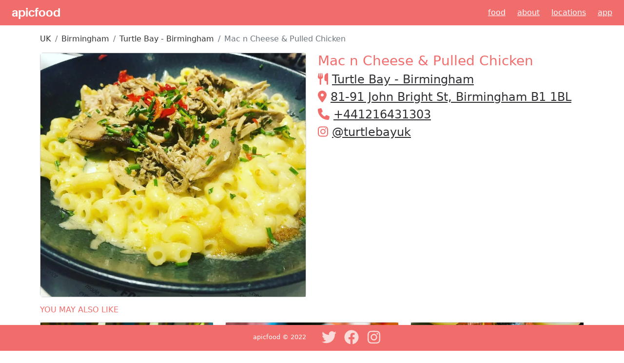

--- FILE ---
content_type: text/html; charset=utf-8
request_url: https://www.apicfood.com/post/cPnOeA9H/mac-n-cheese-and-pulled-chicken
body_size: 5423
content:
<!DOCTYPE html><html><head><meta charSet="utf-8"/><meta name="viewport" content="width=device-width"/><title>Try Mac n Cheese &amp; Pulled Chicken from Turtle Bay - Birmingham- apicfood</title><meta name="description" content="Satisfy your cravings with an amazing variety of cuisine from Turtle Bay - Birmingham in Birmingham! Check out our menu for delicious dishes and drinks to enjoy. Come experience the best!"/><meta property="og:url" content="/post/cPnOeA9H/mac-n-cheese-and-pulled-chicken"/><meta property="og:type" content="website"/><meta property="og:title" content="Try Mac n Cheese &amp; Pulled Chicken from Turtle Bay - Birmingham- apicfood"/><meta property="og:description" content="Satisfy your cravings with an amazing variety of cuisine from Turtle Bay - Birmingham in Birmingham! Check out our menu for delicious dishes and drinks to enjoy. Come experience the best!"/><meta name="image" property="og:image" content="https://cdn.apicfood.com/img/qc3ebtwy.webp"/><meta name="twitter:card" content="summary_large_image"/><meta property="twitter:domain" content="apicfood.com"/><meta property="twitter:url" content="/post/cPnOeA9H/mac-n-cheese-and-pulled-chicken"/><meta name="twitter:title" content="Try Mac n Cheese &amp; Pulled Chicken from Turtle Bay - Birmingham- apicfood"/><meta name="twitter:description" content="Satisfy your cravings with an amazing variety of cuisine from Turtle Bay - Birmingham in Birmingham! Check out our menu for delicious dishes and drinks to enjoy. Come experience the best!"/><meta name="twitter:image" content="https://cdn.apicfood.com/img/qc3ebtwy.webp"/><meta name="twitter:site" content="@apicfood"/><meta name="twitter:creator" content="@apicfood"/><script type="application/ld+json">{"@context":"https://schema.org","@type":"BreadcrumbList","itemListElement":[{"@type":"ListItem","position":1,"item":{"@id":"https://apicfood.com/country/UK","name":"UK"}},{"@type":"ListItem","position":2,"item":{"@id":"https://apicfood.com/country/UK/city/Birmingham","name":"Birmingham"}},{"@type":"ListItem","position":3,"item":{"@id":"https://apicfood.com/restaurant/taVIXTWC/turtle-bay-birmingham","name":"Turtle Bay - Birmingham"}},{"@type":"ListItem","position":4,"item":{"@id":"https://apicfood.com/post/cPnOeA9H/mac-n-cheese-and-pulled-chicken","name":"Mac n Cheese &amp; Pulled Chicken"}}]}</script><script type="application/ld+json">{"@context":"https://schema.org","@type":"BlogPosting","datePublished":"2021-08-15T08:05:53.547Z","description":"Satisfy your cravings with an amazing variety of cuisine from Turtle Bay - Birmingham in Birmingham! Check out our menu for delicious dishes and drinks to enjoy. Come experience the best!","mainEntityOfPage":{"@type":"WebPage","@id":"https://apicfood.com/post/cPnOeA9H/mac-n-cheese-and-pulled-chicken"},"headline":"Try Mac n Cheese &amp; Pulled Chicken from Turtle Bay - Birmingham- apicfood","image":["https://cdn.apicfood.com/img/qc3ebtwy.webp"],"dateModified":"2021-08-15T08:05:53.547Z","author":{"@type":"Person","name":"Turtle Bay - Birmingham"}}</script><link rel="preload" as="image" href="https://cdn.apicfood.com/img/qc3ebtwy.webp"/><meta name="next-head-count" content="20"/><link rel="preload" href="/_next/static/css/ca59ec35d1505d25.css" as="style"/><link rel="stylesheet" href="/_next/static/css/ca59ec35d1505d25.css" data-n-g=""/><noscript data-n-css=""></noscript><script defer="" nomodule="" src="/_next/static/chunks/polyfills-c67a75d1b6f99dc8.js"></script><script src="https://maps.googleapis.com/maps/api/js?key=AIzaSyBZwHWkAHSzRC3W1-qBGIWHHi7Vg459Qdc&amp;libraries=places" defer="" data-nscript="beforeInteractive"></script><script src="/_next/static/chunks/webpack-f58abffb4e180982.js" defer=""></script><script src="/_next/static/chunks/framework-9b5d6ec4444c80fa.js" defer=""></script><script src="/_next/static/chunks/main-3123a443c688934f.js" defer=""></script><script src="/_next/static/chunks/pages/_app-3eb28a5872e260b2.js" defer=""></script><script src="/_next/static/chunks/c16184b3-ae857d12ad44d26c.js" defer=""></script><script src="/_next/static/chunks/959-492fdd66238ffde9.js" defer=""></script><script src="/_next/static/chunks/962-a818560e2a42a935.js" defer=""></script><script src="/_next/static/chunks/pages/post/%5Bid%5D/%5Bslug%5D-4a1aa934c9be7899.js" defer=""></script><script src="/_next/static/JOUsPIFtY2sFZyBOa3ldD/_buildManifest.js" defer=""></script><script src="/_next/static/JOUsPIFtY2sFZyBOa3ldD/_ssgManifest.js" defer=""></script></head><body><div id="__next"><nav class="navbar navbar-light mb-3"><a class="navbarBrand ms-4" href="/">apicfood</a><div class="d-none d-sm-block"><a class="navItem me-4" href="/">Food</a><a class="navItem me-4" href="/about">About</a><a class="navItem me-4" href="/locations">Locations</a><a class="navItem me-4" href="/app">App</a></div><div class="d-md-none"><a class="navItem me-4" href="/app">download app</a></div></nav><main><div class="container"><nav aria-label="breadcrumb"><ol class="breadcrumb"><li class="breadcrumb-item"><a class="alternateFont" href="/country/UK">UK</a></li><li class="breadcrumb-item"><a class="alternateFont" href="/country/UK/city/Birmingham">Birmingham</a></li><li class="breadcrumb-item"><a class="alternateFont" href="/restaurant/taVIXTWC/turtle-bay-birmingham">Turtle Bay - Birmingham</a></li><li class="breadcrumb-item active" aria-current="page">Mac n Cheese &amp; Pulled Chicken</li></ol></nav><div class="row d-flex justify-content-center"><div class="col-lg-6 col-md-6 col-sm-12 col-xs-12 justify-content-center"><div class="card"><div class="card-image"><div style="position:relative;width:100%;height:500px"><span style="box-sizing:border-box;display:block;overflow:hidden;width:initial;height:initial;background:none;opacity:1;border:0;margin:0;padding:0;position:absolute;top:0;left:0;bottom:0;right:0"><img alt="Mac n Cheese &amp; Pulled Chicken" src="https://cdn.apicfood.com/img/qc3ebtwy.webp" decoding="async" data-nimg="fill" style="position:absolute;top:0;left:0;bottom:0;right:0;box-sizing:border-box;padding:0;border:none;margin:auto;display:block;width:0;height:0;min-width:100%;max-width:100%;min-height:100%;max-height:100%;object-fit:cover"/></span></div></div></div></div><div class="col-lg-6 col-md-6 col-sm-12 col-xs-12 justify-content-center"><h1 class="apicFont">Mac n Cheese &amp; Pulled Chicken</h1><h2><svg aria-hidden="true" focusable="false" data-prefix="fas" data-icon="utensils" class="svg-inline--fa fa-utensils apicFont me-2" role="img" xmlns="http://www.w3.org/2000/svg" viewBox="0 0 448 512"><path fill="currentColor" d="M416 0C400 0 288 32 288 176V288c0 35.3 28.7 64 64 64h32V480c0 17.7 14.3 32 32 32s32-14.3 32-32V352 240 32c0-17.7-14.3-32-32-32zM64 16C64 7.8 57.9 1 49.7 .1S34.2 4.6 32.4 12.5L2.1 148.8C.7 155.1 0 161.5 0 167.9c0 45.9 35.1 83.6 80 87.7V480c0 17.7 14.3 32 32 32s32-14.3 32-32V255.6c44.9-4.1 80-41.8 80-87.7c0-6.4-.7-12.8-2.1-19.1L191.6 12.5c-1.8-8-9.3-13.3-17.4-12.4S160 7.8 160 16V150.2c0 5.4-4.4 9.8-9.8 9.8c-5.1 0-9.3-3.9-9.8-9L127.9 14.6C127.2 6.3 120.3 0 112 0s-15.2 6.3-15.9 14.6L83.7 151c-.5 5.1-4.7 9-9.8 9c-5.4 0-9.8-4.4-9.8-9.8V16zm48.3 152l-.3 0-.3 0 .3-.7 .3 .7z"></path></svg><a class="alternateFont" href="/restaurant/taVIXTWC/turtle-bay-birmingham">Turtle Bay - Birmingham</a></h2><h2><svg aria-hidden="true" focusable="false" data-prefix="fas" data-icon="location-dot" class="svg-inline--fa fa-location-dot apicFont me-2" role="img" xmlns="http://www.w3.org/2000/svg" viewBox="0 0 384 512"><path fill="currentColor" d="M215.7 499.2C267 435 384 279.4 384 192C384 86 298 0 192 0S0 86 0 192c0 87.4 117 243 168.3 307.2c12.3 15.3 35.1 15.3 47.4 0zM192 256c-35.3 0-64-28.7-64-64s28.7-64 64-64s64 28.7 64 64s-28.7 64-64 64z"></path></svg><a class="alternateFont" target="_blank" rel="noopener" href="https://www.google.com/maps/search/?api=1&amp;query=Turtle%20Bay%20-%20Birmingham%2C52.47711254336491%2C-1.9013964703544446">81-91 John Bright St, Birmingham B1 1BL</a></h2><h2><svg aria-hidden="true" focusable="false" data-prefix="fas" data-icon="phone" class="svg-inline--fa fa-phone apicFont me-2" role="img" xmlns="http://www.w3.org/2000/svg" viewBox="0 0 512 512"><path fill="currentColor" d="M164.9 24.6c-7.7-18.6-28-28.5-47.4-23.2l-88 24C12.1 30.2 0 46 0 64C0 311.4 200.6 512 448 512c18 0 33.8-12.1 38.6-29.5l24-88c5.3-19.4-4.6-39.7-23.2-47.4l-96-40c-16.3-6.8-35.2-2.1-46.3 11.6L304.7 368C234.3 334.7 177.3 277.7 144 207.3L193.3 167c13.7-11.2 18.4-30 11.6-46.3l-40-96z"></path></svg><a class="alternateFont" href="tel:+441216431303">+441216431303</a></h2><h2><svg aria-hidden="true" focusable="false" data-prefix="fab" data-icon="instagram" class="svg-inline--fa fa-instagram apicFont me-2" role="img" xmlns="http://www.w3.org/2000/svg" viewBox="0 0 448 512"><path fill="currentColor" d="M224.1 141c-63.6 0-114.9 51.3-114.9 114.9s51.3 114.9 114.9 114.9S339 319.5 339 255.9 287.7 141 224.1 141zm0 189.6c-41.1 0-74.7-33.5-74.7-74.7s33.5-74.7 74.7-74.7 74.7 33.5 74.7 74.7-33.6 74.7-74.7 74.7zm146.4-194.3c0 14.9-12 26.8-26.8 26.8-14.9 0-26.8-12-26.8-26.8s12-26.8 26.8-26.8 26.8 12 26.8 26.8zm76.1 27.2c-1.7-35.9-9.9-67.7-36.2-93.9-26.2-26.2-58-34.4-93.9-36.2-37-2.1-147.9-2.1-184.9 0-35.8 1.7-67.6 9.9-93.9 36.1s-34.4 58-36.2 93.9c-2.1 37-2.1 147.9 0 184.9 1.7 35.9 9.9 67.7 36.2 93.9s58 34.4 93.9 36.2c37 2.1 147.9 2.1 184.9 0 35.9-1.7 67.7-9.9 93.9-36.2 26.2-26.2 34.4-58 36.2-93.9 2.1-37 2.1-147.8 0-184.8zM398.8 388c-7.8 19.6-22.9 34.7-42.6 42.6-29.5 11.7-99.5 9-132.1 9s-102.7 2.6-132.1-9c-19.6-7.8-34.7-22.9-42.6-42.6-11.7-29.5-9-99.5-9-132.1s-2.6-102.7 9-132.1c7.8-19.6 22.9-34.7 42.6-42.6 29.5-11.7 99.5-9 132.1-9s102.7-2.6 132.1 9c19.6 7.8 34.7 22.9 42.6 42.6 11.7 29.5 9 99.5 9 132.1s2.7 102.7-9 132.1z"></path></svg><a class="alternateFont" target="_blank" rel="noopener noreferrer" href="https://www.instagram.com/turtlebayuk">@<!-- -->turtlebayuk</a></h2></div></div><div class="row mt-6"><div class="col-12"><h4 class="apicFont my-3">YOU MAY ALSO LIKE</h4></div></div><div class="row"><div class="col-lg-4 col-md-4 col-sm-12 col-xs-12 mb-3"><div class="card"><div class="card-image"><a href="/post/s9vUbEDf/sweetcorn-fritters-and-passion-rum-punch"><div style="position:relative;width:100%;height:300px"><span style="box-sizing:border-box;display:block;overflow:hidden;width:initial;height:initial;background:none;opacity:1;border:0;margin:0;padding:0;position:absolute;top:0;left:0;bottom:0;right:0"><img alt="Sweetcorn Fritters &amp; Passion Rum Punch" src="[data-uri]" decoding="async" data-nimg="fill" style="position:absolute;top:0;left:0;bottom:0;right:0;box-sizing:border-box;padding:0;border:none;margin:auto;display:block;width:0;height:0;min-width:100%;max-width:100%;min-height:100%;max-height:100%;object-fit:cover"/><noscript><img alt="Sweetcorn Fritters &amp; Passion Rum Punch" src="https://cdn.apicfood.com/img/hu0przgz.webp" decoding="async" data-nimg="fill" style="position:absolute;top:0;left:0;bottom:0;right:0;box-sizing:border-box;padding:0;border:none;margin:auto;display:block;width:0;height:0;min-width:100%;max-width:100%;min-height:100%;max-height:100%;object-fit:cover" loading="lazy"/></noscript></span></div></a></div><div class="card-body"><div class="float-left"><h5 class="card-title"><a class="alternateFont" href="/post/s9vUbEDf/sweetcorn-fritters-and-passion-rum-punch">Sweetcorn Fritters &amp; Passion Rum Punch</a></h5></div></div></div></div><div class="col-lg-4 col-md-4 col-sm-12 col-xs-12 mb-3"><div class="card"><div class="card-image"><a href="/post/kOzDpFC0/okra"><div style="position:relative;width:100%;height:300px"><span style="box-sizing:border-box;display:block;overflow:hidden;width:initial;height:initial;background:none;opacity:1;border:0;margin:0;padding:0;position:absolute;top:0;left:0;bottom:0;right:0"><img alt="Okra" src="[data-uri]" decoding="async" data-nimg="fill" style="position:absolute;top:0;left:0;bottom:0;right:0;box-sizing:border-box;padding:0;border:none;margin:auto;display:block;width:0;height:0;min-width:100%;max-width:100%;min-height:100%;max-height:100%;object-fit:cover"/><noscript><img alt="Okra" src="https://cdn.apicfood.com/img/xwof0q1c.webp" decoding="async" data-nimg="fill" style="position:absolute;top:0;left:0;bottom:0;right:0;box-sizing:border-box;padding:0;border:none;margin:auto;display:block;width:0;height:0;min-width:100%;max-width:100%;min-height:100%;max-height:100%;object-fit:cover" loading="lazy"/></noscript></span></div></a></div><div class="card-body"><div class="float-left"><h5 class="card-title"><a class="alternateFont" href="/post/kOzDpFC0/okra">Okra</a></h5></div></div></div></div><div class="col-lg-4 col-md-4 col-sm-12 col-xs-12 mb-3"><div class="card"><div class="card-image"><a href="/post/HqPgaNSC/chilli-cheese-roti"><div style="position:relative;width:100%;height:300px"><span style="box-sizing:border-box;display:block;overflow:hidden;width:initial;height:initial;background:none;opacity:1;border:0;margin:0;padding:0;position:absolute;top:0;left:0;bottom:0;right:0"><img alt="Chilli Cheese Roti" src="[data-uri]" decoding="async" data-nimg="fill" style="position:absolute;top:0;left:0;bottom:0;right:0;box-sizing:border-box;padding:0;border:none;margin:auto;display:block;width:0;height:0;min-width:100%;max-width:100%;min-height:100%;max-height:100%;object-fit:cover"/><noscript><img alt="Chilli Cheese Roti" src="https://cdn.apicfood.com/img/ya4yrkoc.webp" decoding="async" data-nimg="fill" style="position:absolute;top:0;left:0;bottom:0;right:0;box-sizing:border-box;padding:0;border:none;margin:auto;display:block;width:0;height:0;min-width:100%;max-width:100%;min-height:100%;max-height:100%;object-fit:cover" loading="lazy"/></noscript></span></div></a></div><div class="card-body"><div class="float-left"><h5 class="card-title"><a class="alternateFont" href="/post/HqPgaNSC/chilli-cheese-roti">Chilli Cheese Roti</a></h5></div></div></div></div></div></div></main><footer><div class="container-fluid footer-basic"><div class="row"><div class="col-lg-6 col-sm-12 col-xs-12 copyright text-center-xs text-center-sm text-center-md text-right-lg d-none d-sm-block d-sm-none d-md-block"><a href="/">apicfood</a> © 2022</div><div class="col-lg-6 col-sm-12 col-xs-12 text-center-xs text-center-sm text-center-md text-left-lg"><div class="social"><a href="https://twitter.com/apicfood" target="_blank" rel="noopener noreferrer" aria-label="Twitter"><svg aria-hidden="true" focusable="false" data-prefix="fab" data-icon="twitter" class="svg-inline--fa fa-twitter " role="img" xmlns="http://www.w3.org/2000/svg" viewBox="0 0 512 512"><path fill="currentColor" d="M459.37 151.716c.325 4.548.325 9.097.325 13.645 0 138.72-105.583 298.558-298.558 298.558-59.452 0-114.68-17.219-161.137-47.106 8.447.974 16.568 1.299 25.34 1.299 49.055 0 94.213-16.568 130.274-44.832-46.132-.975-84.792-31.188-98.112-72.772 6.498.974 12.995 1.624 19.818 1.624 9.421 0 18.843-1.3 27.614-3.573-48.081-9.747-84.143-51.98-84.143-102.985v-1.299c13.969 7.797 30.214 12.67 47.431 13.319-28.264-18.843-46.781-51.005-46.781-87.391 0-19.492 5.197-37.36 14.294-52.954 51.655 63.675 129.3 105.258 216.365 109.807-1.624-7.797-2.599-15.918-2.599-24.04 0-57.828 46.782-104.934 104.934-104.934 30.213 0 57.502 12.67 76.67 33.137 23.715-4.548 46.456-13.32 66.599-25.34-7.798 24.366-24.366 44.833-46.132 57.827 21.117-2.273 41.584-8.122 60.426-16.243-14.292 20.791-32.161 39.308-52.628 54.253z"></path></svg></a><a href="https://www.facebook.com/apicfood" target="_blank" rel="noopener noreferrer" aria-label="Facebook"><svg aria-hidden="true" focusable="false" data-prefix="fab" data-icon="facebook" class="svg-inline--fa fa-facebook " role="img" xmlns="http://www.w3.org/2000/svg" viewBox="0 0 512 512"><path fill="currentColor" d="M504 256C504 119 393 8 256 8S8 119 8 256c0 123.78 90.69 226.38 209.25 245V327.69h-63V256h63v-54.64c0-62.15 37-96.48 93.67-96.48 27.14 0 55.52 4.84 55.52 4.84v61h-31.28c-30.8 0-40.41 19.12-40.41 38.73V256h68.78l-11 71.69h-57.78V501C413.31 482.38 504 379.78 504 256z"></path></svg></a><a href="https://www.instagram.com/official_apicfood/" target="_blank" rel="noopener noreferrer" aria-label="Instagram"><svg aria-hidden="true" focusable="false" data-prefix="fab" data-icon="instagram" class="svg-inline--fa fa-instagram " role="img" xmlns="http://www.w3.org/2000/svg" viewBox="0 0 448 512"><path fill="currentColor" d="M224.1 141c-63.6 0-114.9 51.3-114.9 114.9s51.3 114.9 114.9 114.9S339 319.5 339 255.9 287.7 141 224.1 141zm0 189.6c-41.1 0-74.7-33.5-74.7-74.7s33.5-74.7 74.7-74.7 74.7 33.5 74.7 74.7-33.6 74.7-74.7 74.7zm146.4-194.3c0 14.9-12 26.8-26.8 26.8-14.9 0-26.8-12-26.8-26.8s12-26.8 26.8-26.8 26.8 12 26.8 26.8zm76.1 27.2c-1.7-35.9-9.9-67.7-36.2-93.9-26.2-26.2-58-34.4-93.9-36.2-37-2.1-147.9-2.1-184.9 0-35.8 1.7-67.6 9.9-93.9 36.1s-34.4 58-36.2 93.9c-2.1 37-2.1 147.9 0 184.9 1.7 35.9 9.9 67.7 36.2 93.9s58 34.4 93.9 36.2c37 2.1 147.9 2.1 184.9 0 35.9-1.7 67.7-9.9 93.9-36.2 26.2-26.2 34.4-58 36.2-93.9 2.1-37 2.1-147.8 0-184.8zM398.8 388c-7.8 19.6-22.9 34.7-42.6 42.6-29.5 11.7-99.5 9-132.1 9s-102.7 2.6-132.1-9c-19.6-7.8-34.7-22.9-42.6-42.6-11.7-29.5-9-99.5-9-132.1s-2.6-102.7 9-132.1c7.8-19.6 22.9-34.7 42.6-42.6 29.5-11.7 99.5-9 132.1-9s102.7-2.6 132.1 9c19.6 7.8 34.7 22.9 42.6 42.6 11.7 29.5 9 99.5 9 132.1s2.7 102.7-9 132.1z"></path></svg></a></div></div></div></div></footer></div><script id="__NEXT_DATA__" type="application/json">{"props":{"pageProps":{"post":{"id":"cPnOeA9H","name":"Mac n Cheese \u0026 Pulled Chicken","restaurant":{"fullAddress":"81-91 John Bright St, Birmingham B1 1BL","address":"81-91 John Bright St","city":"Birmingham","country":"UK","postalCode":"B1 1BL","telephone":"+441216431303","instagram":"turtlebayuk","createdOn":"2021-10-04T10:20:48Z","slug":"turtle-bay-birmingham","id":"taVIXTWC","name":"Turtle Bay - Birmingham","location":{"coordinates":[-1.9013964703544446,52.47711254336491],"type":"Point"}},"pathToImage":"https://cdn.apicfood.com/img/qc3ebtwy.webp","postedAt":"2021-08-15T08:05:53.547Z","createdAt":"2021-10-04T20:59:31Z","tags":["mac","n","cheese","pulled","chicken","turtle","bay","birmingham","caribbean"],"cuisine":"caribbean","createdBy":{"id":"6021be003765b900b40ccd55","username":"yahya","email":"muhammad.yahya@gmail.com"},"hashtags":[],"slug":"mac-n-cheese-and-pulled-chicken"},"secondaryPosts":[{"id":"s9vUbEDf","name":"Sweetcorn Fritters \u0026 Passion Rum Punch","pathToImage":"https://cdn.apicfood.com/img/hu0przgz.webp","postedAt":"2021-08-26T08:44:13.112Z","createdAt":"2021-10-04T20:59:48Z","tags":["sweetcorn","fritters","passion","rum","punch","turtle","bay","birmingham","caribbean"],"cuisine":"caribbean","createdBy":{"id":"6021be003765b900b40ccd55","username":"yahya","email":"muhammad.yahya@gmail.com"},"hashtags":[],"slug":"sweetcorn-fritters-and-passion-rum-punch"},{"id":"kOzDpFC0","name":"Okra","pathToImage":"https://cdn.apicfood.com/img/xwof0q1c.webp","postedAt":"2022-02-13T19:39:00Z","createdAt":"2022-01-16T05:41:31Z","tags":["okra","turtle","bay","birmingham","vegan"],"cuisine":"vegan","createdBy":{"id":"6021be003765b900b40ccd55","username":"yahya","email":"muhammad.yahya@gmail.com"},"hashtags":[],"slug":"okra"},{"id":"HqPgaNSC","name":"Chilli Cheese Roti","pathToImage":"https://cdn.apicfood.com/img/ya4yrkoc.webp","postedAt":"2021-08-23T07:05:55.63Z","createdAt":"2021-10-04T20:58:38Z","tags":["chilli","cheese","roti","turtle","bay","birmingham","caribbean"],"cuisine":"caribbean","createdBy":{"id":"6021be003765b900b40ccd55","username":"yahya","email":"muhammad.yahya@gmail.com"},"hashtags":[],"slug":"chilli-cheese-roti"}],"resolvedUrl":"/post/cPnOeA9H/mac-n-cheese-and-pulled-chicken"},"__N_SSP":true},"page":"/post/[id]/[slug]","query":{"id":"cPnOeA9H","slug":"mac-n-cheese-and-pulled-chicken"},"buildId":"JOUsPIFtY2sFZyBOa3ldD","runtimeConfig":{"baseUrl":"https://www.apicfood.com","apicEndpoint":"https://api.apicfood.com/api","defaultOGImage":"https://cdn.apicfood.com/public/og.webp","atlasGraphqlApiKey":"nKmLPnE4Tp90SHpmMlpl1dSrE7qturCd8oHAPWff3CvBBt4PqgCe3uFE1bW3ze71","atlasGraphqlEndpoint":"https://realm.mongodb.com/api/client/v2.0/app/apicrealm-prod-slgwf/graphql"},"isFallback":false,"gssp":true,"scriptLoader":[]}</script></body></html>

--- FILE ---
content_type: application/javascript; charset=utf-8
request_url: https://www.apicfood.com/_next/static/chunks/pages/index-cb19fa6f4877df63.js
body_size: 2562
content:
(self.webpackChunk_N_E=self.webpackChunk_N_E||[]).push([[405],{5557:function(a,b,c){(window.__NEXT_P=window.__NEXT_P||[]).push(["/",function(){return c(9562)}])},5324:function(a,b,c){"use strict";c.d(b,{Z:function(){return k}});var d=c(5893),e=c(5675),f=c.n(e),g=c(1664),h=c.n(g),i=c(9417),j=c(7814);function k(a){var b=a.post,c=a.post.restaurant||a.restaurant,e=a.hideRestaurant||!1;return(0,d.jsx)("div",{className:"col-lg-4 col-md-4 col-sm-12 col-xs-12 mb-3",children:(0,d.jsxs)("div",{className:"card",children:[(0,d.jsx)("div",{className:"card-image",children:(0,d.jsx)(h(),{href:"/post/".concat(b.id,"/").concat(b.slug),children:(0,d.jsx)("a",{children:(0,d.jsx)("div",{style:{position:"relative",width:"100%",height:300},children:(0,d.jsx)(f(),{src:b.pathToImage,alt:b.name,layout:"fill",objectFit:"cover",unoptimized:!0})})})})}),(0,d.jsx)("div",{className:"card-body",children:(0,d.jsxs)("div",{className:"float-left",children:[(0,d.jsx)("h5",{className:"card-title",children:(0,d.jsx)(h(),{href:"/post/".concat(b.id,"/").concat(b.slug),children:(0,d.jsx)("a",{className:"alternateFont",children:b.name})})}),!1==e&&(0,d.jsxs)("h6",{className:"card-title",children:[(0,d.jsx)(j.G,{className:"apicFont me-1",icon:i.FGq}),(0,d.jsx)(h(),{href:"/restaurant/".concat(c.id,"/").concat(c.slug),children:(0,d.jsx)("a",{className:"apicFont",children:c.name})})]})]})})]})})}},9562:function(a,b,c){"use strict";c.r(b),c.d(b,{default:function(){return D}});var d=c(7568),e=c(603),f=c(4051),g=c.n(f),h=c(5893),i=c(4062),j=c(7294),k=c(9008),l=c.n(k),m=c(1752),n=c(1799),o=c(9396),p=c(8767),q=c(8533),r=c(5324),s=c(129),t=c.n(s),u=(0,m.default)().publicRuntimeConfig,v=function(a){var b,c=(0,j.useRef)(0),e=(0,p.useInfiniteQuery)(["posts",a.query],(b=(0,d.Z)(g().mark(function b(d){var e,f,h,i;return g().wrap(function(b){for(;;)switch(b.prev=b.next){case 0:return f=void 0===(e=d.pageParam)?Date.now():e,h=t().stringify((0,o.Z)((0,n.Z)({},a.query),{lastPostDateTime:f,skip:c.current}),{filter:function(a,b){return b||void 0}}),i="".concat(u.apicEndpoint,"/posts?").concat(h),b.next=5,fetch(i).then(function(a){return a.json()}).then(function(a){return c.current=c.current+a.length,a});case 5:return b.abrupt("return",b.sent);case 6:case"end":return b.stop()}},b)})),function(a){return b.apply(this,arguments)}),{getNextPageParam:function(a,b){return a?new Date(a[a.length-1].postedAt).getTime():Date.now()},refetchOnWindowFocus:!1}),f=e.data,i=e.status,k=e.fetchNextPage,l=e.hasNextPage;return(0,h.jsx)("div",{className:"row",children:"success"===i&&(0,h.jsx)(q.Z,{dataLength:(null==f?void 0:f.pages.length)*20,next:k,hasMore:l,loader:(0,h.jsx)("h4",{children:"Loading..."}),children:(0,h.jsx)("div",{className:"row",children:null==f?void 0:f.pages.map(function(a,b){return(0,h.jsx)(j.Fragment,{children:a.map(function(a){return(0,h.jsx)(r.Z,{post:a},a.id)})},b)})})})})},w=c(9417),x=c(7814),y=c(2185),z=c(975);function A(a){var b=a.changeLocation,c=a.initLocation,d=(0,y.ZP)({debounce:200,callbackName:"initMap"}),e=d.ready,f=d.value,g=d.suggestions,i=g.status,k=g.data,l=d.setValue,m=d.clearSuggestions,n=(0,z.Z)(function(){m()}),o=function(a){""===a.target.value&&b({lat:null,lng:null,location:null}),l(a.target.value)},p=function(a){var c=a.description;return function(){l(c,!1),m(),(0,y.LM)({address:c}).then(function(a){var d=(0,y.WV)(a[0]),e=d.lat,f=d.lng;b({lat:e,lng:f,location:c})})}};return(0,j.useEffect)(function(){l(c.location,!1)},[c.location,l]),(0,h.jsxs)("div",{ref:n,children:[(0,h.jsx)("input",{value:f,onChange:o,disabled:!e,placeholder:"London, Paris, New York",className:"form-control"}),"OK"===i&&(0,h.jsx)("ul",{className:"list-group",style:{zIndex:100,position:"absolute"},children:k.map(function(a){var b=a.place_id,c=a.structured_formatting,d=c.main_text,e=c.secondary_text;return(0,h.jsxs)("li",{onClick:p(a),className:"list-group-item",children:[(0,h.jsx)("strong",{children:d})," ",(0,h.jsx)("small",{children:e})]},b)})})]})}c(4298);var B=function(a){var b=(0,j.useState)(a.initLocation),c=b[0],d=b[1],e=(0,j.useState)(a.search),f=e[0],g=e[1],i=function(b){g(b.target.value),a.setSearch(b.target.value)},k=function(){navigator.geolocation.getCurrentPosition(function(b){var c={location:"Current Location",lat:b.coords.latitude,lng:b.coords.longitude};d(c),a.changeLocation(c)})};return(0,j.useEffect)(function(){g(a.search),d(a.initLocation)},[a.search,a.initLocation]),(0,h.jsx)("form",{children:(0,h.jsxs)("div",{className:"row",children:[(0,h.jsx)("div",{className:"col-lg-5 col-md-6 col-sm-12 col-xs-12 mb-3",children:(0,h.jsx)("input",{type:"text",className:"form-control",placeholder:"Burger, Thai, Fish and Chips...",value:f,onChange:i})}),(0,h.jsx)("div",{className:"col-lg-4 col-md-6 col-sm-12 col-xs-12 mb-3",children:(0,h.jsx)(A,{changeLocation:a.changeLocation,initLocation:c})}),(0,h.jsx)("div",{className:"col-lg-1 col-md-6 col-sm-6 col-xs-6 mb-3 d-grid",children:(0,h.jsx)("button",{type:"button",className:"btn btn-primary",onClick:k,children:(0,h.jsx)(x.G,{icon:w.$40,style:{color:"#fff"}})})}),(0,h.jsx)("div",{className:"col-lg-2 col-md-6 col-sm-6 col-xs-6 mb-3 d-grid",children:(0,h.jsx)("button",{type:"button",className:"btn btn-primary",onClick:a.handleSubmit,children:"Search"})})]})})};c(5675);var C=(0,m.default)().publicRuntimeConfig;function D(){var a,b,c="discover food, see what to eat - apicfood",f="https://www.apicfood.com/",j="apicfood is an online restaurant guide that provides a one-stop-shop to find the best restaurants in your area. We provide reviews, photos, maps and more for all our featured restaurants.",k=C.defaultOGImage,m=(0,e.Z)((0,i.XI)({lat:i.SS.float,lng:i.SS.float,location:i.SS.string.withDefault(""),search:i.SS.string.withDefault("")}),2),n=m[0],o=m[1],p=n.search,q={lat:n.lat,lng:n.lng,location:n.location},r=function(a){p=a},s=(a=(0,d.Z)(g().mark(function a(b){return g().wrap(function(a){for(;;)switch(a.prev=a.next){case 0:q=b;case 1:case"end":return a.stop()}},a)})),function(b){return a.apply(this,arguments)}),t=(b=(0,d.Z)(g().mark(function a(b){var c;return g().wrap(function(a){for(;;)switch(a.prev=a.next){case 0:c={},p?c.search=p:c.search=null,q.lat&&q.lng?(c.lat=Number.parseFloat(q.lat).toFixed(2),c.lng=Number.parseFloat(q.lng).toFixed(2),c.location=q.location):(c.lat=null,c.lng=null,c.location=null),o(c);case 4:case"end":return a.stop()}},a)})),function(a){return b.apply(this,arguments)});return(0,h.jsxs)(h.Fragment,{children:[(0,h.jsxs)(l(),{children:[(0,h.jsx)("title",{children:c}),(0,h.jsx)("meta",{name:"description",content:j}),(0,h.jsx)("meta",{property:"og:url",content:f}),(0,h.jsx)("meta",{property:"og:type",content:"website"}),(0,h.jsx)("meta",{property:"og:title",content:c}),(0,h.jsx)("meta",{property:"og:description",content:j}),(0,h.jsx)("meta",{name:"image",property:"og:image",content:k}),(0,h.jsx)("meta",{name:"twitter:card",content:"summary_large_image"}),(0,h.jsx)("meta",{property:"twitter:domain",content:"apicfood.com"}),(0,h.jsx)("meta",{property:"twitter:url",content:f}),(0,h.jsx)("meta",{name:"twitter:title",content:c}),(0,h.jsx)("meta",{name:"twitter:description",content:j}),(0,h.jsx)("meta",{name:"twitter:image",content:k}),(0,h.jsx)("meta",{name:"twitter:site",content:"@apicfood"}),(0,h.jsx)("meta",{name:"twitter:creator",content:"@apicfood"})]}),(0,h.jsxs)("div",{className:"container",children:[(0,h.jsx)("h1",{className:"fw-bold text-uppercase apicFont",children:"Find food - see what to eat"}),(0,h.jsx)(B,{handleSubmit:t,search:p,setSearch:r,initLocation:n,changeLocation:s}),(0,h.jsx)(v,{query:n})]})]})}},4654:function(){}},function(a){a.O(0,[976,959,430,684,774,888,179],function(){var b;return a(a.s=5557)}),_N_E=a.O()}])